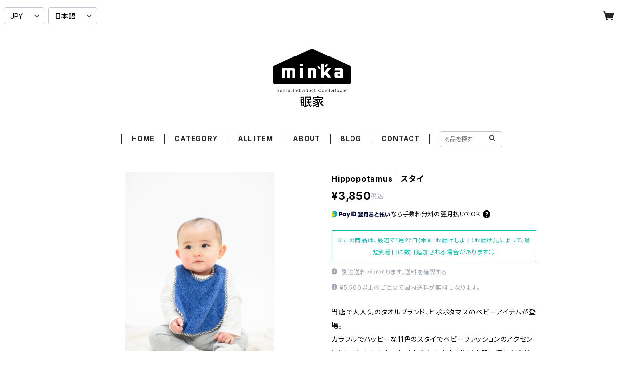

--- FILE ---
content_type: text/html; charset=UTF-8
request_url: https://minka.thebase.in/items/29127325/reviews?format=user&score=all&page=1
body_size: 1611
content:
				<li class="review01__listChild">
			<figure class="review01__itemInfo">
				<a href="/items/107275401" class="review01__imgWrap">
					<img src="https://baseec-img-mng.akamaized.net/images/item/origin/d72ab72e8181d57a2b151f18722b625c.jpg?imformat=generic&q=90&im=Resize,width=146,type=normal" alt="FreshService｜CORPORATE CAP" class="review01__img">
				</a>
				<figcaption class="review01__item">
					<i class="review01__iconImg ico--good"></i>
					<p class="review01__itemName">FreshService｜CORPORATE CAP</p>
										<p class="review01__itemVariation">ブラック</p>
										<time datetime="2026-01-03" class="review01__date">2026/01/03</time>
				</figcaption>
			</figure><!-- /.review01__itemInfo -->
								</li>
				<li class="review01__listChild">
			<figure class="review01__itemInfo">
				<a href="/items/121791133" class="review01__imgWrap">
					<img src="/i/testpro1.png" alt="FreshService｜HEAVY FLEECE ZIP-UP JACKET" class="review01__img">
				</a>
				<figcaption class="review01__item">
					<i class="review01__iconImg ico--good"></i>
					<p class="review01__itemName">FreshService｜HEAVY FLEECE ZIP-UP JACKET</p>
										<p class="review01__itemVariation">BLACK／M</p>
										<time datetime="2025-12-01" class="review01__date">2025/12/01</time>
				</figcaption>
			</figure><!-- /.review01__itemInfo -->
								</li>
				<li class="review01__listChild">
			<figure class="review01__itemInfo">
				<a href="/items/118371493" class="review01__imgWrap">
					<img src="https://baseec-img-mng.akamaized.net/images/item/origin/109540e1e6f22cacac404317ee8e5ba7.jpg?imformat=generic&q=90&im=Resize,width=146,type=normal" alt="FreshService｜ MINOTECH® UTILITY CARGO PANTS w/octa" class="review01__img">
				</a>
				<figcaption class="review01__item">
					<i class="review01__iconImg ico--good"></i>
					<p class="review01__itemName">FreshService｜ MINOTECH® UTILITY CARGO PANTS w/octa</p>
										<p class="review01__itemVariation">BLACK/M</p>
										<time datetime="2025-12-01" class="review01__date">2025/12/01</time>
				</figcaption>
			</figure><!-- /.review01__itemInfo -->
								</li>
				<li class="review01__listChild">
			<figure class="review01__itemInfo">
				<a href="/items/67930739" class="review01__imgWrap">
					<img src="https://baseec-img-mng.akamaized.net/images/item/origin/9e9e4173f453a89ee48d272ff18ca021.jpg?imformat=generic&q=90&im=Resize,width=146,type=normal" alt="FreshService｜LIGHT OZ PULLOVER HOODIE" class="review01__img">
				</a>
				<figcaption class="review01__item">
					<i class="review01__iconImg ico--good"></i>
					<p class="review01__itemName">FreshService｜LIGHT OZ PULLOVER HOODIE</p>
										<p class="review01__itemVariation">H.GRAY/ Mサイズ</p>
										<time datetime="2025-11-16" class="review01__date">2025/11/16</time>
				</figcaption>
			</figure><!-- /.review01__itemInfo -->
								</li>
				<li class="review01__listChild">
			<figure class="review01__itemInfo">
				<a href="/items/77455439" class="review01__imgWrap">
					<img src="https://baseec-img-mng.akamaized.net/images/item/origin/4e01c269234bec0efb5dfbea801be02d.jpg?imformat=generic&q=90&im=Resize,width=146,type=normal" alt="FreshService｜DRY OXFORD CORPORATE L/S B.D SHIRT" class="review01__img">
				</a>
				<figcaption class="review01__item">
					<i class="review01__iconImg ico--good"></i>
					<p class="review01__itemName">FreshService｜DRY OXFORD CORPORATE L/S B.D SHIRT</p>
										<p class="review01__itemVariation">ブルー／M</p>
										<time datetime="2025-11-16" class="review01__date">2025/11/16</time>
				</figcaption>
			</figure><!-- /.review01__itemInfo -->
								</li>
				<li class="review01__listChild">
			<figure class="review01__itemInfo">
				<a href="/items/99963180" class="review01__imgWrap">
					<img src="https://baseec-img-mng.akamaized.net/images/item/origin/6e55f7aa1b51203809cfa0d222d0323d.jpg?imformat=generic&q=90&im=Resize,width=146,type=normal" alt="送料無料｜FreshService｜CORPORATE TRACK SUIT" class="review01__img">
				</a>
				<figcaption class="review01__item">
					<i class="review01__iconImg ico--good"></i>
					<p class="review01__itemName">送料無料｜FreshService｜CORPORATE TRACK SUIT</p>
										<p class="review01__itemVariation">BLACK／M</p>
										<time datetime="2025-10-04" class="review01__date">2025/10/04</time>
				</figcaption>
			</figure><!-- /.review01__itemInfo -->
								</li>
				<li class="review01__listChild">
			<figure class="review01__itemInfo">
				<a href="/items/77455439" class="review01__imgWrap">
					<img src="https://baseec-img-mng.akamaized.net/images/item/origin/4e01c269234bec0efb5dfbea801be02d.jpg?imformat=generic&q=90&im=Resize,width=146,type=normal" alt="FreshService｜DRY OXFORD CORPORATE L/S B.D. SHIRT" class="review01__img">
				</a>
				<figcaption class="review01__item">
					<i class="review01__iconImg ico--good"></i>
					<p class="review01__itemName">FreshService｜DRY OXFORD CORPORATE L/S B.D. SHIRT</p>
										<p class="review01__itemVariation">ブルー／M</p>
										<time datetime="2025-09-07" class="review01__date">2025/09/07</time>
				</figcaption>
			</figure><!-- /.review01__itemInfo -->
								</li>
				<li class="review01__listChild">
			<figure class="review01__itemInfo">
				<a href="/items/57580066" class="review01__imgWrap">
					<img src="https://baseec-img-mng.akamaized.net/images/item/origin/f72100b3d548f682c2cc319d93c2ee88.png?imformat=generic&q=90&im=Resize,width=146,type=normal" alt="FreshService｜ORIGINAL 3-PACK SOCKS" class="review01__img">
				</a>
				<figcaption class="review01__item">
					<i class="review01__iconImg ico--good"></i>
					<p class="review01__itemName">FreshService｜ORIGINAL 3-PACK SOCKS</p>
										<p class="review01__itemVariation">ホワイト</p>
										<time datetime="2025-09-05" class="review01__date">2025/09/05</time>
				</figcaption>
			</figure><!-- /.review01__itemInfo -->
								</li>
				<li class="review01__listChild">
			<figure class="review01__itemInfo">
				<a href="/items/77062881" class="review01__imgWrap">
					<img src="https://baseec-img-mng.akamaized.net/images/item/origin/da268b7f3ce9169a5aa7202ee2854bf1.jpg?imformat=generic&q=90&im=Resize,width=146,type=normal" alt="FreshService｜ORIGINAL 3-PACK SHORT SOCKS" class="review01__img">
				</a>
				<figcaption class="review01__item">
					<i class="review01__iconImg ico--good"></i>
					<p class="review01__itemName">FreshService｜ORIGINAL 3-PACK SHORT SOCKS</p>
										<p class="review01__itemVariation">ロイヤルブルー</p>
										<time datetime="2025-08-01" class="review01__date">2025/08/01</time>
				</figcaption>
			</figure><!-- /.review01__itemInfo -->
								</li>
				<li class="review01__listChild">
			<figure class="review01__itemInfo">
				<a href="/items/95255001" class="review01__imgWrap">
					<img src="https://baseec-img-mng.akamaized.net/images/item/origin/b717aba2ba55d49e57d5540476d6777e.jpg?imformat=generic&q=90&im=Resize,width=146,type=normal" alt="FreshService｜UTILITY BELT BAG_LARGE" class="review01__img">
				</a>
				<figcaption class="review01__item">
					<i class="review01__iconImg ico--good"></i>
					<p class="review01__itemName">FreshService｜UTILITY BELT BAG_LARGE</p>
										<p class="review01__itemVariation">GRAY</p>
										<time datetime="2025-07-30" class="review01__date">2025/07/30</time>
				</figcaption>
			</figure><!-- /.review01__itemInfo -->
								</li>
				<li class="review01__listChild">
			<figure class="review01__itemInfo">
				<a href="/items/100318913" class="review01__imgWrap">
					<img src="https://baseec-img-mng.akamaized.net/images/item/origin/0a6cdcefa26c5835b74e1b71053fc307.jpg?imformat=generic&q=90&im=Resize,width=146,type=normal" alt="FreshService｜DRY JERSEY L/S CREW NECK Tee" class="review01__img">
				</a>
				<figcaption class="review01__item">
					<i class="review01__iconImg ico--good"></i>
					<p class="review01__itemName">FreshService｜DRY JERSEY L/S CREW NECK Tee</p>
										<p class="review01__itemVariation">BLACK／M</p>
										<time datetime="2025-05-13" class="review01__date">2025/05/13</time>
				</figcaption>
			</figure><!-- /.review01__itemInfo -->
								</li>
				<li class="review01__listChild">
			<figure class="review01__itemInfo">
				<a href="/items/95125760" class="review01__imgWrap">
					<img src="https://baseec-img-mng.akamaized.net/images/item/origin/4ae6db851131d6c1bf84ae045ea6ae07.jpg?imformat=generic&q=90&im=Resize,width=146,type=normal" alt="クリスマス期間限定販売｜DON&#039;T SLEEP｜MICRO FLEECE REVERSIBLE HOODED BLOUSON" class="review01__img">
				</a>
				<figcaption class="review01__item">
					<i class="review01__iconImg ico--good"></i>
					<p class="review01__itemName">クリスマス期間限定販売｜DON&#039;T SLEEP｜MICRO FLEECE REVERSIBLE HOODED BLOUSON</p>
										<p class="review01__itemVariation">ブラック／M</p>
										<time datetime="2024-11-29" class="review01__date">2024/11/29</time>
				</figcaption>
			</figure><!-- /.review01__itemInfo -->
								</li>
				<li class="review01__listChild">
			<figure class="review01__itemInfo">
				<a href="/items/70705878" class="review01__imgWrap">
					<img src="https://baseec-img-mng.akamaized.net/images/item/origin/498927a91aa68937b6d3d6bcca9e9614.jpg?imformat=generic&q=90&im=Resize,width=146,type=normal" alt="【FreshService(フレッシュサービス)】2-PACK OVERSIZED L/S TEE(FSP241-70079B)" class="review01__img">
				</a>
				<figcaption class="review01__item">
					<i class="review01__iconImg ico--good"></i>
					<p class="review01__itemName">【FreshService(フレッシュサービス)】2-PACK OVERSIZED L/S TEE(FSP241-70079B)</p>
										<p class="review01__itemVariation">ホワイト／M</p>
										<time datetime="2024-11-24" class="review01__date">2024/11/24</time>
				</figcaption>
			</figure><!-- /.review01__itemInfo -->
								</li>
				<li class="review01__listChild">
			<figure class="review01__itemInfo">
				<a href="/items/70790965" class="review01__imgWrap">
					<img src="https://baseec-img-mng.akamaized.net/images/item/origin/a69018e94b60007dcc7eef47211c6bed.jpg?imformat=generic&q=90&im=Resize,width=146,type=normal" alt="FreshService｜CORPORATE EASY PANTS" class="review01__img">
				</a>
				<figcaption class="review01__item">
					<i class="review01__iconImg ico--good"></i>
					<p class="review01__itemName">FreshService｜CORPORATE EASY PANTS</p>
										<p class="review01__itemVariation">BK STRIPE／M</p>
										<time datetime="2024-11-24" class="review01__date">2024/11/24</time>
				</figcaption>
			</figure><!-- /.review01__itemInfo -->
								</li>
				<li class="review01__listChild">
			<figure class="review01__itemInfo">
				<a href="/items/11357141" class="review01__imgWrap">
					<img src="https://baseec-img-mng.akamaized.net/images/item/origin/8feb984662cabc72b6c330e0c7036a8a.jpg?imformat=generic&q=90&im=Resize,width=146,type=normal" alt="【金澤屋】 テンセルケット(シングルサイズ)" class="review01__img">
				</a>
				<figcaption class="review01__item">
					<i class="review01__iconImg ico--good"></i>
					<p class="review01__itemName">【金澤屋】 テンセルケット(シングルサイズ)</p>
										<time datetime="2024-10-01" class="review01__date">2024/10/01</time>
				</figcaption>
			</figure><!-- /.review01__itemInfo -->
								</li>
				<li class="review01__listChild">
			<figure class="review01__itemInfo">
				<a href="/items/199900" class="review01__imgWrap">
					<img src="https://baseec-img-mng.akamaized.net/images/item/origin/b26f26403b6801deb45a479facb660c5.jpg?imformat=generic&q=90&im=Resize,width=146,type=normal" alt="【金澤屋】 キャメル ソフトフィットケット(シングルサイズ)" class="review01__img">
				</a>
				<figcaption class="review01__item">
					<i class="review01__iconImg ico--good"></i>
					<p class="review01__itemName">【金澤屋】 キャメル ソフトフィットケット(シングルサイズ)</p>
										<time datetime="2024-10-01" class="review01__date">2024/10/01</time>
				</figcaption>
			</figure><!-- /.review01__itemInfo -->
								</li>
				<li class="review01__listChild">
			<figure class="review01__itemInfo">
				<a href="/items/76993479" class="review01__imgWrap">
					<img src="https://baseec-img-mng.akamaized.net/images/item/origin/be254bf42f6121b5bddfbf3cdf05799c.jpg?imformat=generic&q=90&im=Resize,width=146,type=normal" alt="FreshService｜2-PACK TECH SMOOTH CREW NECK (FSS241-70160B/FSS242-70040B)" class="review01__img">
				</a>
				<figcaption class="review01__item">
					<i class="review01__iconImg ico--good"></i>
					<p class="review01__itemName">FreshService｜2-PACK TECH SMOOTH CREW NECK (FSS241-70160B/FSS242-70040B)</p>
										<p class="review01__itemVariation">BLACK／L</p>
										<time datetime="2024-09-25" class="review01__date">2024/09/25</time>
				</figcaption>
			</figure><!-- /.review01__itemInfo -->
								</li>
				<li class="review01__listChild">
			<figure class="review01__itemInfo">
				<a href="/items/69141268" class="review01__imgWrap">
					<img src="/i/testpro1.png" alt="Champion  × N.HOOLYWOOD｜SWEAT PANTS／(C8-W228)" class="review01__img">
				</a>
				<figcaption class="review01__item">
					<i class="review01__iconImg ico--good"></i>
					<p class="review01__itemName">Champion  × N.HOOLYWOOD｜SWEAT PANTS／(C8-W228)</p>
										<p class="review01__itemVariation">T.GRAY／M</p>
										<time datetime="2024-09-22" class="review01__date">2024/09/22</time>
				</figcaption>
			</figure><!-- /.review01__itemInfo -->
								</li>
				<li class="review01__listChild">
			<figure class="review01__itemInfo">
				<a href="/items/47117169" class="review01__imgWrap">
					<img src="/i/testpro1.png" alt="DON&#039;T SLEEP｜HEAVY OZ S/S T-SHIRT / Sleep Slash" class="review01__img">
				</a>
				<figcaption class="review01__item">
					<i class="review01__iconImg ico--good"></i>
					<p class="review01__itemName">DON&#039;T SLEEP｜HEAVY OZ S/S T-SHIRT / Sleep Slash</p>
										<p class="review01__itemVariation">グレー／M</p>
										<time datetime="2024-09-11" class="review01__date">2024/09/11</time>
				</figcaption>
			</figure><!-- /.review01__itemInfo -->
								</li>
				<li class="review01__listChild">
			<figure class="review01__itemInfo">
				<a href="/items/87899792" class="review01__imgWrap">
					<img src="https://baseec-img-mng.akamaized.net/images/item/origin/b877ce321ecb6af33f7e6022fe1cac7c.jpg?imformat=generic&q=90&im=Resize,width=146,type=normal" alt="【FreshService(フレッシュサービス)】CORPORATE UNIFORM S/S SHIRT（FSC242-50027B）" class="review01__img">
				</a>
				<figcaption class="review01__item">
					<i class="review01__iconImg ico--good"></i>
					<p class="review01__itemName">【FreshService(フレッシュサービス)】CORPORATE UNIFORM S/S SHIRT（FSC242-50027B）</p>
										<p class="review01__itemVariation">BLUE STRIPE/M</p>
										<time datetime="2024-07-27" class="review01__date">2024/07/27</time>
				</figcaption>
			</figure><!-- /.review01__itemInfo -->
								</li>
		